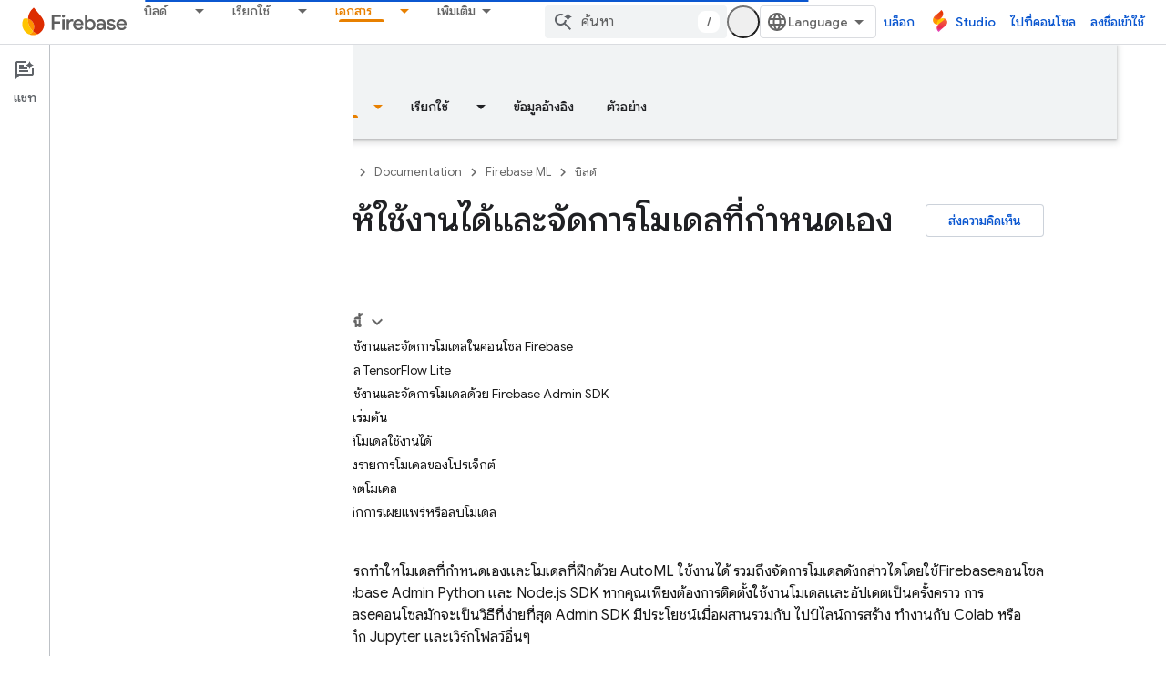

--- FILE ---
content_type: text/html; charset=UTF-8
request_url: https://feedback-pa.clients6.google.com/static/proxy.html?usegapi=1&jsh=m%3B%2F_%2Fscs%2Fabc-static%2F_%2Fjs%2Fk%3Dgapi.lb.en.2kN9-TZiXrM.O%2Fd%3D1%2Frs%3DAHpOoo_B4hu0FeWRuWHfxnZ3V0WubwN7Qw%2Fm%3D__features__
body_size: 80
content:
<!DOCTYPE html>
<html>
<head>
<title></title>
<meta http-equiv="X-UA-Compatible" content="IE=edge" />
<script type="text/javascript" nonce="4kmbXFV5EoJJW_AQ9fXN6g">
  window['startup'] = function() {
    googleapis.server.init();
  };
</script>
<script type="text/javascript"
  src="https://apis.google.com/js/googleapis.proxy.js?onload=startup" async
  defer nonce="4kmbXFV5EoJJW_AQ9fXN6g"></script>
</head>
<body>
</body>
</html>
